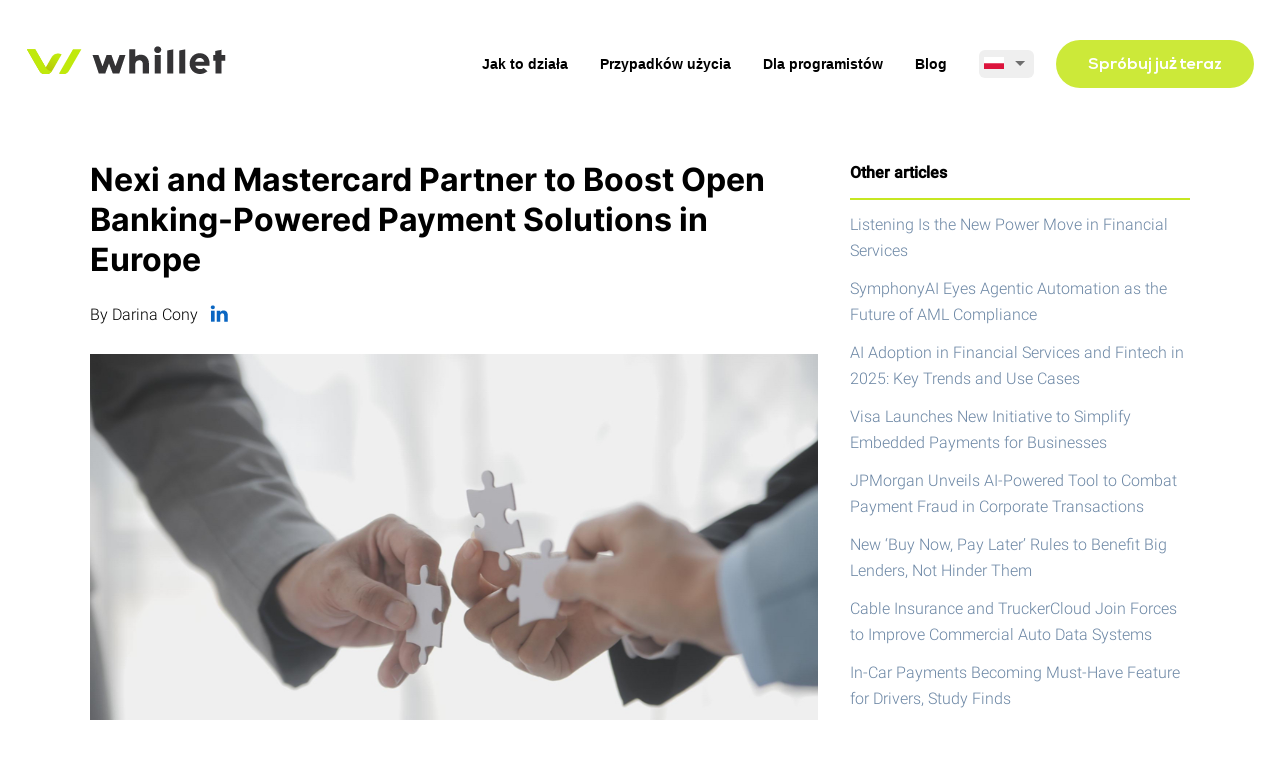

--- FILE ---
content_type: text/html; charset=utf-8
request_url: https://whillet.com/pl/blog/3700
body_size: 12495
content:
<!DOCTYPE html><html lang="en"><head>
    <meta charset="utf-8">
    <base href="/">
    <meta name="viewport" content="width=device-width, initial-scale=1">
    <link rel="icon" type="image/png" href="/assets/favicon.png">

    <!-- Google tag (gtag.js) -->
    <script async="" src="https://www.googletagmanager.com/gtag/js?id=G-YCNJ5NLZ0K" type="bfdc807907b9a99245189fec-text/javascript"></script>
    <script type="bfdc807907b9a99245189fec-text/javascript">
        window.dataLayer = window.dataLayer || [];

        function gtag() {
            dataLayer.push(arguments);
        }

        gtag('js', new Date());
        gtag('config', 'G-YCNJ5NLZ0K');
    </script>
  <link rel="manifest" href="manifest.webmanifest">
  <meta name="theme-color" content="#fff">
    <link rel="preconnect" href="https://fonts.gstatic.com">
    <style type="text/css">@font-face{font-family:'Roboto';font-style:normal;font-weight:300;font-display:swap;src:url(https://fonts.gstatic.com/s/roboto/v30/KFOlCnqEu92Fr1MmSU5fCRc4AMP6lbBP.woff2) format('woff2');unicode-range:U+0460-052F, U+1C80-1C88, U+20B4, U+2DE0-2DFF, U+A640-A69F, U+FE2E-FE2F;}@font-face{font-family:'Roboto';font-style:normal;font-weight:300;font-display:swap;src:url(https://fonts.gstatic.com/s/roboto/v30/KFOlCnqEu92Fr1MmSU5fABc4AMP6lbBP.woff2) format('woff2');unicode-range:U+0301, U+0400-045F, U+0490-0491, U+04B0-04B1, U+2116;}@font-face{font-family:'Roboto';font-style:normal;font-weight:300;font-display:swap;src:url(https://fonts.gstatic.com/s/roboto/v30/KFOlCnqEu92Fr1MmSU5fCBc4AMP6lbBP.woff2) format('woff2');unicode-range:U+1F00-1FFF;}@font-face{font-family:'Roboto';font-style:normal;font-weight:300;font-display:swap;src:url(https://fonts.gstatic.com/s/roboto/v30/KFOlCnqEu92Fr1MmSU5fBxc4AMP6lbBP.woff2) format('woff2');unicode-range:U+0370-03FF;}@font-face{font-family:'Roboto';font-style:normal;font-weight:300;font-display:swap;src:url(https://fonts.gstatic.com/s/roboto/v30/KFOlCnqEu92Fr1MmSU5fCxc4AMP6lbBP.woff2) format('woff2');unicode-range:U+0102-0103, U+0110-0111, U+0128-0129, U+0168-0169, U+01A0-01A1, U+01AF-01B0, U+0300-0301, U+0303-0304, U+0308-0309, U+0323, U+0329, U+1EA0-1EF9, U+20AB;}@font-face{font-family:'Roboto';font-style:normal;font-weight:300;font-display:swap;src:url(https://fonts.gstatic.com/s/roboto/v30/KFOlCnqEu92Fr1MmSU5fChc4AMP6lbBP.woff2) format('woff2');unicode-range:U+0100-02AF, U+0304, U+0308, U+0329, U+1E00-1E9F, U+1EF2-1EFF, U+2020, U+20A0-20AB, U+20AD-20CF, U+2113, U+2C60-2C7F, U+A720-A7FF;}@font-face{font-family:'Roboto';font-style:normal;font-weight:300;font-display:swap;src:url(https://fonts.gstatic.com/s/roboto/v30/KFOlCnqEu92Fr1MmSU5fBBc4AMP6lQ.woff2) format('woff2');unicode-range:U+0000-00FF, U+0131, U+0152-0153, U+02BB-02BC, U+02C6, U+02DA, U+02DC, U+0304, U+0308, U+0329, U+2000-206F, U+2074, U+20AC, U+2122, U+2191, U+2193, U+2212, U+2215, U+FEFF, U+FFFD;}@font-face{font-family:'Roboto';font-style:normal;font-weight:400;font-display:swap;src:url(https://fonts.gstatic.com/s/roboto/v30/KFOmCnqEu92Fr1Mu72xKKTU1Kvnz.woff2) format('woff2');unicode-range:U+0460-052F, U+1C80-1C88, U+20B4, U+2DE0-2DFF, U+A640-A69F, U+FE2E-FE2F;}@font-face{font-family:'Roboto';font-style:normal;font-weight:400;font-display:swap;src:url(https://fonts.gstatic.com/s/roboto/v30/KFOmCnqEu92Fr1Mu5mxKKTU1Kvnz.woff2) format('woff2');unicode-range:U+0301, U+0400-045F, U+0490-0491, U+04B0-04B1, U+2116;}@font-face{font-family:'Roboto';font-style:normal;font-weight:400;font-display:swap;src:url(https://fonts.gstatic.com/s/roboto/v30/KFOmCnqEu92Fr1Mu7mxKKTU1Kvnz.woff2) format('woff2');unicode-range:U+1F00-1FFF;}@font-face{font-family:'Roboto';font-style:normal;font-weight:400;font-display:swap;src:url(https://fonts.gstatic.com/s/roboto/v30/KFOmCnqEu92Fr1Mu4WxKKTU1Kvnz.woff2) format('woff2');unicode-range:U+0370-03FF;}@font-face{font-family:'Roboto';font-style:normal;font-weight:400;font-display:swap;src:url(https://fonts.gstatic.com/s/roboto/v30/KFOmCnqEu92Fr1Mu7WxKKTU1Kvnz.woff2) format('woff2');unicode-range:U+0102-0103, U+0110-0111, U+0128-0129, U+0168-0169, U+01A0-01A1, U+01AF-01B0, U+0300-0301, U+0303-0304, U+0308-0309, U+0323, U+0329, U+1EA0-1EF9, U+20AB;}@font-face{font-family:'Roboto';font-style:normal;font-weight:400;font-display:swap;src:url(https://fonts.gstatic.com/s/roboto/v30/KFOmCnqEu92Fr1Mu7GxKKTU1Kvnz.woff2) format('woff2');unicode-range:U+0100-02AF, U+0304, U+0308, U+0329, U+1E00-1E9F, U+1EF2-1EFF, U+2020, U+20A0-20AB, U+20AD-20CF, U+2113, U+2C60-2C7F, U+A720-A7FF;}@font-face{font-family:'Roboto';font-style:normal;font-weight:400;font-display:swap;src:url(https://fonts.gstatic.com/s/roboto/v30/KFOmCnqEu92Fr1Mu4mxKKTU1Kg.woff2) format('woff2');unicode-range:U+0000-00FF, U+0131, U+0152-0153, U+02BB-02BC, U+02C6, U+02DA, U+02DC, U+0304, U+0308, U+0329, U+2000-206F, U+2074, U+20AC, U+2122, U+2191, U+2193, U+2212, U+2215, U+FEFF, U+FFFD;}@font-face{font-family:'Roboto';font-style:normal;font-weight:500;font-display:swap;src:url(https://fonts.gstatic.com/s/roboto/v30/KFOlCnqEu92Fr1MmEU9fCRc4AMP6lbBP.woff2) format('woff2');unicode-range:U+0460-052F, U+1C80-1C88, U+20B4, U+2DE0-2DFF, U+A640-A69F, U+FE2E-FE2F;}@font-face{font-family:'Roboto';font-style:normal;font-weight:500;font-display:swap;src:url(https://fonts.gstatic.com/s/roboto/v30/KFOlCnqEu92Fr1MmEU9fABc4AMP6lbBP.woff2) format('woff2');unicode-range:U+0301, U+0400-045F, U+0490-0491, U+04B0-04B1, U+2116;}@font-face{font-family:'Roboto';font-style:normal;font-weight:500;font-display:swap;src:url(https://fonts.gstatic.com/s/roboto/v30/KFOlCnqEu92Fr1MmEU9fCBc4AMP6lbBP.woff2) format('woff2');unicode-range:U+1F00-1FFF;}@font-face{font-family:'Roboto';font-style:normal;font-weight:500;font-display:swap;src:url(https://fonts.gstatic.com/s/roboto/v30/KFOlCnqEu92Fr1MmEU9fBxc4AMP6lbBP.woff2) format('woff2');unicode-range:U+0370-03FF;}@font-face{font-family:'Roboto';font-style:normal;font-weight:500;font-display:swap;src:url(https://fonts.gstatic.com/s/roboto/v30/KFOlCnqEu92Fr1MmEU9fCxc4AMP6lbBP.woff2) format('woff2');unicode-range:U+0102-0103, U+0110-0111, U+0128-0129, U+0168-0169, U+01A0-01A1, U+01AF-01B0, U+0300-0301, U+0303-0304, U+0308-0309, U+0323, U+0329, U+1EA0-1EF9, U+20AB;}@font-face{font-family:'Roboto';font-style:normal;font-weight:500;font-display:swap;src:url(https://fonts.gstatic.com/s/roboto/v30/KFOlCnqEu92Fr1MmEU9fChc4AMP6lbBP.woff2) format('woff2');unicode-range:U+0100-02AF, U+0304, U+0308, U+0329, U+1E00-1E9F, U+1EF2-1EFF, U+2020, U+20A0-20AB, U+20AD-20CF, U+2113, U+2C60-2C7F, U+A720-A7FF;}@font-face{font-family:'Roboto';font-style:normal;font-weight:500;font-display:swap;src:url(https://fonts.gstatic.com/s/roboto/v30/KFOlCnqEu92Fr1MmEU9fBBc4AMP6lQ.woff2) format('woff2');unicode-range:U+0000-00FF, U+0131, U+0152-0153, U+02BB-02BC, U+02C6, U+02DA, U+02DC, U+0304, U+0308, U+0329, U+2000-206F, U+2074, U+20AC, U+2122, U+2191, U+2193, U+2212, U+2215, U+FEFF, U+FFFD;}</style>
    <style type="text/css">@font-face{font-family:'Material Icons';font-style:normal;font-weight:400;src:url(https://fonts.gstatic.com/s/materialicons/v140/flUhRq6tzZclQEJ-Vdg-IuiaDsNcIhQ8tQ.woff2) format('woff2');}.material-icons{font-family:'Material Icons';font-weight:normal;font-style:normal;font-size:24px;line-height:1;letter-spacing:normal;text-transform:none;display:inline-block;white-space:nowrap;word-wrap:normal;direction:ltr;-webkit-font-feature-settings:'liga';-webkit-font-smoothing:antialiased;}</style>
<style>*,:after,:before{box-sizing:border-box}body,html{margin:0;padding:0}html{color:var(--root-color);font-family:var(--font-family);font-size:var(--font-size);font-weight:var(--font-weight)}body{line-height:1.625;min-width:100vw;min-height:100vh;overflow-x:hidden}body,html{height:100%}body{margin:0;font-family:Roboto,Helvetica Neue,sans-serif}:root{--gutter:1.5rem;--row-gutter:var(--gutter);--wrapper-gutter:var(--gutter);--font-family:"Inter",sans-serif;--font-size:16px;--font-weight:300;--color-primary-90:#cce939;--color-primary-100:#c6e721;--color-accent-90:#6b86a4;--color-gray-0:#fff;--color-gray-10:#fefefe;--color-gray-20:#f2f2f2;--color-gray-30:#d4d4d6;--color-gray-40:#b8b8b8;--color-gray-50:#a7a7a7;--color-gray-60:grey;--color-gray-80:#3d3d3d;--color-gray-100:#000;--root-color:var(--color-gray-100);--headline-color:var(--color-gray-100);--small-color:var(--color-gray-60);--link-color:var(--color-accent-90);--wrapper-fixed-max-width:1228px;--control-size-sm:2.25rem;--control-size-md:3rem;--control-size-lg:3.75rem;--control-size-xl:4.5rem;--button-font-family:"Nexa",sans-serif;--button-font-weight:700;--button-border-radius:4rem;--headline-h1-font-family:"Nexa",sans-serif;--headline-h1-font-size:5rem;--headline-h1-font-weight:700;--headline-h2-font-family:"Nexa",sans-serif;--headline-h2-font-size:5rem;--headline-h2-font-weight:300;--headline-h3-font-size:2.75rem;--headline-h3-font-weight:700}@font-face{font-family:Nexa;font-weight:300;src:url(Nexa-Light.96168d96be9da3c182f8.ttf) format("truetype");font-display:swap}@font-face{font-family:Nexa;font-weight:700;src:url(Nexa-Bold.2da4a0e2b1da4ae9a507.ttf) format("truetype");font-display:swap}@font-face{font-family:Inter;font-weight:300;src:url(Inter-Light.e7dd1399358ca04ed457.ttf) format("truetype");font-display:swap}@font-face{font-family:Inter;font-weight:400;src:url(Inter-Regular.9cd7588f47651215d52f.ttf) format("truetype");font-display:swap}@font-face{font-family:Inter;font-weight:500;src:url(Inter-Medium.18b8c68e64126db9ce88.ttf) format("truetype");font-display:swap}@font-face{font-family:Inter;font-weight:700;src:url(Inter-Bold.3e3cb905bf27a4c8c370.ttf) format("truetype");font-display:swap}@font-face{font-family:Inter;font-weight:800;src:url(Inter-ExtraBold.55189ddfcadbb76776b5.ttf) format("truetype");font-display:swap}@font-face{font-family:Inter;font-weight:900;src:url(Inter-Black.54c4088fddcfe5fabaca.ttf) format("truetype");font-display:swap}</style><style>.mat-button{font-family:Roboto,Helvetica Neue,sans-serif;font-size:14px;font-weight:500}.mat-form-field{font-size:inherit;font-weight:400;line-height:1.125;font-family:Roboto,Helvetica Neue,sans-serif;letter-spacing:normal}.mat-form-field-wrapper{padding-bottom:1.34375em}.mat-form-field-infix{padding:.5em 0;border-top:.84375em solid #0000}.mat-form-field-label-wrapper{top:-.84375em;padding-top:.84375em}.mat-form-field-underline{bottom:1.34375em}.mat-form-field-subscript-wrapper{font-size:75%;margin-top:.6666666667em;top:calc(100% - 1.7916666667em)}.mat-select{font-family:Roboto,Helvetica Neue,sans-serif}.mat-select-trigger{height:1.125em}.mat-ripple{overflow:hidden;position:relative}.mat-ripple:not(:empty){transform:translateZ(0)}.cdk-visually-hidden{border:0;clip:rect(0 0 0 0);height:1px;margin:-1px;overflow:hidden;padding:0;position:absolute;width:1px;white-space:nowrap;outline:0;-webkit-appearance:none;-moz-appearance:none}.mat-focus-indicator{position:relative}.mat-button{color:inherit;background:#0000}.mat-button-focus-overlay{background:#000}.mat-form-field-ripple{background-color:#000000de}.mat-form-field-appearance-standard .mat-form-field-underline{background-color:#0000006b}.mat-select-value{color:#000000de}.mat-select-arrow{color:#0000008a}*,:after,:before{box-sizing:border-box}body,html{margin:0;padding:0}button,html{color:var(--root-color);font-family:var(--font-family);font-size:var(--font-size);font-weight:var(--font-weight)}body{line-height:1.625;min-width:100vw;min-height:100vh;overflow-x:hidden}h1{line-height:1.25;margin-top:1.25em;margin-bottom:.625em;color:currentColor}h1:first-child{margin-top:0}h1:last-child{margin-bottom:0}h1{font-family:var(--headline-h1-font-family,var(--font-family));font-size:var(--headline-h1-font-size,6rem);font-weight:var(--headline-h1-font-weight,var(--font-weight))}a{cursor:pointer;color:var(--link-color);text-decoration:underline}a:hover{text-decoration:none}.ui-wrapper{width:100%;padding-left:var(--wrapper-gutter);padding-right:var(--wrapper-gutter)}.ui-wrapper-fixed{max-width:calc(var(--wrapper-fixed-max-width) + var(--wrapper-gutter) * 2);margin-left:auto;margin-right:auto}.ui-row{position:relative;display:flex;flex-wrap:wrap}.ui-row+.ui-row{margin-top:var(--row-gutter)}.ui-row-alignment-center{align-items:center}.ui-row-alignment-stretch{align-items:stretch}.ui-row-justify-space-between{justify-content:space-between}[class*=ui-col-],[class^=ui-col-]{display:block}@media (min-width: 0px){.ui-col-xs-none{display:none}.ui-col-xs-min{display:block;flex:0 1 auto;width:auto}.ui-col-xs-24{display:block;flex:0 0 100%;width:100%}}@media (min-width: 768px){.ui-col-md-none{display:none}.ui-col-md-min{display:block;flex:0 1 auto;width:auto}.ui-col-md-max{display:block;flex:1}}@media (min-width: 992px){.ui-col-lg-none{display:none}.ui-col-lg-min{display:block;flex:0 1 auto;width:auto}}body,html{height:100%}body{margin:0;font-family:Roboto,Helvetica Neue,sans-serif}:root{--gutter:1.5rem;--row-gutter:var(--gutter);--wrapper-gutter:var(--gutter);--font-family:"Inter",sans-serif;--font-size:16px;--font-weight:300;--color-primary-90:#cce939;--color-primary-100:#c6e721;--color-accent-90:#6b86a4;--color-gray-0:#fff;--color-gray-10:#fefefe;--color-gray-20:#f2f2f2;--color-gray-30:#d4d4d6;--color-gray-40:#b8b8b8;--color-gray-50:#a7a7a7;--color-gray-60:grey;--color-gray-80:#3d3d3d;--color-gray-100:#000;--root-color:var(--color-gray-100);--headline-color:var(--color-gray-100);--small-color:var(--color-gray-60);--link-color:var(--color-accent-90);--wrapper-fixed-max-width:1228px;--control-size-sm:2.25rem;--control-size-md:3rem;--control-size-lg:3.75rem;--control-size-xl:4.5rem;--button-font-family:"Nexa",sans-serif;--button-font-weight:700;--button-border-radius:4rem;--headline-h1-font-family:"Nexa",sans-serif;--headline-h1-font-size:5rem;--headline-h1-font-weight:700;--headline-h2-font-family:"Nexa",sans-serif;--headline-h2-font-size:5rem;--headline-h2-font-weight:300;--headline-h3-font-size:2.75rem;--headline-h3-font-weight:700}@font-face{font-family:Nexa;font-weight:300;src:url(Nexa-Light.96168d96be9da3c182f8.ttf) format("truetype");font-display:swap}@font-face{font-family:Nexa;font-weight:700;src:url(Nexa-Bold.2da4a0e2b1da4ae9a507.ttf) format("truetype");font-display:swap}@font-face{font-family:Inter;font-weight:300;src:url(Inter-Light.e7dd1399358ca04ed457.ttf) format("truetype");font-display:swap}@font-face{font-family:Inter;font-weight:400;src:url(Inter-Regular.9cd7588f47651215d52f.ttf) format("truetype");font-display:swap}@font-face{font-family:Inter;font-weight:500;src:url(Inter-Medium.18b8c68e64126db9ce88.ttf) format("truetype");font-display:swap}@font-face{font-family:Inter;font-weight:700;src:url(Inter-Bold.3e3cb905bf27a4c8c370.ttf) format("truetype");font-display:swap}@font-face{font-family:Inter;font-weight:800;src:url(Inter-ExtraBold.55189ddfcadbb76776b5.ttf) format("truetype");font-display:swap}@font-face{font-family:Inter;font-weight:900;src:url(Inter-Black.54c4088fddcfe5fabaca.ttf) format("truetype");font-display:swap}.container{max-width:1148px;margin-left:auto;margin-right:auto}@media (max-width: 992px){h1{text-align:center}}@media (max-width: 576px){h1{font-size:2rem}}.post{display:flex;align-items:flex-start}@media (max-width: 992px){.post{flex-direction:column}}.post:not(:first-child){margin-top:6rem}.post__body{flex:1}.post__header--title{font-family:var(--headline-h4-font-family,var(--font-family));font-weight:700;font-size:32px}@media (max-width: 992px){.post__header--title{text-align:center}}.post__content{margin-top:1.5rem;margin-bottom:.75rem}.post__content figure{margin-left:0;margin-right:0;max-width:100%}.post__content figure img{display:block;width:auto;max-width:100%;height:auto}.post__footer{display:flex;align-items:center;justify-content:space-between}.post__footer--created{color:var(--color-gray-50)}</style><script src="/cdn-cgi/scripts/7d0fa10a/cloudflare-static/rocket-loader.min.js" data-cf-settings="bfdc807907b9a99245189fec-|49"></script><link rel="stylesheet" href="styles.feecb84350315572baf4.css" media="print" onload="this.media='all'"><noscript><link rel="stylesheet" href="styles.feecb84350315572baf4.css"></noscript><style ng-transition="serverApp">[_nghost-sc106]{display:flex;flex-direction:column;align-items:stretch;min-height:100vh}.head[_ngcontent-sc106]{padding:2.5rem 0}.head[_ngcontent-sc106]   .nav-menu__link[_ngcontent-sc106]{color:currentColor;font-family:"NexaDemo",sans-serif;font-size:.875rem;font-weight:700;text-decoration:none}.head[_ngcontent-sc106]   .nav-menu__link[_ngcontent-sc106]:hover{text-decoration:underline}.head[_ngcontent-sc106]   .nav-menu__link[_ngcontent-sc106]:not(:last-child){margin-right:2rem}.lang-container[_ngcontent-sc106]{padding-left:calc(1rem);padding-right:calc(1rem);padding-bottom:calc(1.5rem)}.content[_ngcontent-sc106]{flex:1;margin-top:2rem;margin-bottom:2rem}.foo[_ngcontent-sc106]{padding:3.5rem 0;background:var(--color-primary-90);color:var(--color-gray-0)}.foo-menu[_ngcontent-sc106]{display:flex;flex-direction:column;align-items:flex-start}@media (min-width: 768px){.foo-menu[_ngcontent-sc106]{margin-left:12rem}}.foo-menu__link[_ngcontent-sc106]{opacity:.875;color:currentColor;font-family:"NexaDemo",sans-serif;font-size:1.125rem;font-weight:700;text-decoration:none}.foo-menu__link[_ngcontent-sc106]:hover{opacity:1;text-decoration:underline}.foo-menu__link[_ngcontent-sc106]:not(:last-child){margin-bottom:1rem}.logo[_ngcontent-sc106]{cursor:pointer;display:inline-block;text-decoration:none;height:1.75rem}.logo[_ngcontent-sc106]   img[_ngcontent-sc106]{display:block;height:100%}.copyright[_ngcontent-sc106]{opacity:.875;font-size:.875rem}</style><style ng-transition="serverApp">.dropdown-burger__button[_ngcontent-sc96]{display:flex;align-items:center;justify-content:center;width:2rem;height:2rem;margin:0;padding:0;background:none;border:none}.dropdown-burger__button[_ngcontent-sc96]   img[_ngcontent-sc96]{display:block;width:100%;margin:0}.dropdown-burger__menu[_ngcontent-sc96]{z-index:10;display:flex;flex-direction:column;align-items:stretch;padding:.5rem 0}.dropdown-burger__menu--link[_ngcontent-sc96]{padding:.5rem 1.5rem;color:currentColor;font-family:"NexaDemo",sans-serif;font-weight:700;text-decoration:none;white-space:nowrap}.dropdown-burger__menu--link[_ngcontent-sc96]:hover{text-decoration:underline}.dropdown-burger__language[_ngcontent-sc96]{padding:0 1.5rem}</style><style ng-transition="serverApp">.translate{width:45px}.translate .mat-form-field-underline{display:none}.translate .mat-form-field-infix{padding:0;border:none}.translate .mat-form-field-wrapper{padding:0}.translate .mat-form-field-flex{padding:0!important}.translate__select{box-sizing:content-box;background:#efefef;border-radius:6px;padding:5px}.translate__icon{position:relative;width:20px}
</style><style ng-transition="serverApp">.modal[_ngcontent-sc105]{display:flex;align-items:center;justify-content:center;position:fixed;top:0;bottom:0;left:0;right:0;z-index:100;overflow-y:auto}.modal-fade[_ngcontent-sc105]{z-index:-1;position:fixed;top:0;bottom:0;left:0;right:0;background:rgba(0,20,10,.75)}.modal-window[_ngcontent-sc105]{width:480px;border-radius:1rem;background:var(--color-gray-0)}.modal-window__header[_ngcontent-sc105]{display:flex;align-items:center;justify-content:space-between;flex-wrap:nowrap;padding:1rem 2rem;border-bottom:1px solid var(--color-gray-20)}.modal-window__label[_ngcontent-sc105]{font-family:"NexaDemo",sans-serif;font-size:1.125rem;font-weight:700}.modal-window__close[_ngcontent-sc105]{cursor:pointer;position:relative;width:2rem;height:2rem}.modal-window__close[_ngcontent-sc105]:hover{opacity:.75}.modal-window__close[_ngcontent-sc105]:before, .modal-window__close[_ngcontent-sc105]:after{content:"";position:absolute;top:50%;left:50%;width:100%;height:1px;background:currentColor;transform-origin:center}.modal-window__close[_ngcontent-sc105]:before{transform:translate(-50%,-50%) rotate(45deg)}.modal-window__close[_ngcontent-sc105]:after{transform:translate(-50%,-50%) rotate(-45deg)}.modal-window__body[_ngcontent-sc105]{padding:2rem}</style><style ng-transition="serverApp">.mat-button .mat-button-focus-overlay,.mat-icon-button .mat-button-focus-overlay{opacity:0}.mat-button:hover:not(.mat-button-disabled) .mat-button-focus-overlay,.mat-stroked-button:hover:not(.mat-button-disabled) .mat-button-focus-overlay{opacity:.04}@media(hover: none){.mat-button:hover:not(.mat-button-disabled) .mat-button-focus-overlay,.mat-stroked-button:hover:not(.mat-button-disabled) .mat-button-focus-overlay{opacity:0}}.mat-button,.mat-icon-button,.mat-stroked-button,.mat-flat-button{box-sizing:border-box;position:relative;-webkit-user-select:none;-moz-user-select:none;-ms-user-select:none;user-select:none;cursor:pointer;outline:none;border:none;-webkit-tap-highlight-color:transparent;display:inline-block;white-space:nowrap;text-decoration:none;vertical-align:baseline;text-align:center;margin:0;min-width:64px;line-height:36px;padding:0 16px;border-radius:4px;overflow:visible}.mat-button::-moz-focus-inner,.mat-icon-button::-moz-focus-inner,.mat-stroked-button::-moz-focus-inner,.mat-flat-button::-moz-focus-inner{border:0}.mat-button.mat-button-disabled,.mat-icon-button.mat-button-disabled,.mat-stroked-button.mat-button-disabled,.mat-flat-button.mat-button-disabled{cursor:default}.mat-button.cdk-keyboard-focused .mat-button-focus-overlay,.mat-button.cdk-program-focused .mat-button-focus-overlay,.mat-icon-button.cdk-keyboard-focused .mat-button-focus-overlay,.mat-icon-button.cdk-program-focused .mat-button-focus-overlay,.mat-stroked-button.cdk-keyboard-focused .mat-button-focus-overlay,.mat-stroked-button.cdk-program-focused .mat-button-focus-overlay,.mat-flat-button.cdk-keyboard-focused .mat-button-focus-overlay,.mat-flat-button.cdk-program-focused .mat-button-focus-overlay{opacity:.12}.mat-button::-moz-focus-inner,.mat-icon-button::-moz-focus-inner,.mat-stroked-button::-moz-focus-inner,.mat-flat-button::-moz-focus-inner{border:0}.mat-raised-button{box-sizing:border-box;position:relative;-webkit-user-select:none;-moz-user-select:none;-ms-user-select:none;user-select:none;cursor:pointer;outline:none;border:none;-webkit-tap-highlight-color:transparent;display:inline-block;white-space:nowrap;text-decoration:none;vertical-align:baseline;text-align:center;margin:0;min-width:64px;line-height:36px;padding:0 16px;border-radius:4px;overflow:visible;transform:translate3d(0, 0, 0);transition:background 400ms cubic-bezier(0.25, 0.8, 0.25, 1),box-shadow 280ms cubic-bezier(0.4, 0, 0.2, 1)}.mat-raised-button::-moz-focus-inner{border:0}.mat-raised-button.mat-button-disabled{cursor:default}.mat-raised-button.cdk-keyboard-focused .mat-button-focus-overlay,.mat-raised-button.cdk-program-focused .mat-button-focus-overlay{opacity:.12}.mat-raised-button::-moz-focus-inner{border:0}._mat-animation-noopable.mat-raised-button{transition:none;animation:none}.mat-stroked-button{border:1px solid currentColor;padding:0 15px;line-height:34px}.mat-stroked-button .mat-button-ripple.mat-ripple,.mat-stroked-button .mat-button-focus-overlay{top:-1px;left:-1px;right:-1px;bottom:-1px}.mat-fab{box-sizing:border-box;position:relative;-webkit-user-select:none;-moz-user-select:none;-ms-user-select:none;user-select:none;cursor:pointer;outline:none;border:none;-webkit-tap-highlight-color:transparent;display:inline-block;white-space:nowrap;text-decoration:none;vertical-align:baseline;text-align:center;margin:0;min-width:64px;line-height:36px;padding:0 16px;border-radius:4px;overflow:visible;transform:translate3d(0, 0, 0);transition:background 400ms cubic-bezier(0.25, 0.8, 0.25, 1),box-shadow 280ms cubic-bezier(0.4, 0, 0.2, 1);min-width:0;border-radius:50%;width:56px;height:56px;padding:0;flex-shrink:0}.mat-fab::-moz-focus-inner{border:0}.mat-fab.mat-button-disabled{cursor:default}.mat-fab.cdk-keyboard-focused .mat-button-focus-overlay,.mat-fab.cdk-program-focused .mat-button-focus-overlay{opacity:.12}.mat-fab::-moz-focus-inner{border:0}._mat-animation-noopable.mat-fab{transition:none;animation:none}.mat-fab .mat-button-wrapper{padding:16px 0;display:inline-block;line-height:24px}.mat-mini-fab{box-sizing:border-box;position:relative;-webkit-user-select:none;-moz-user-select:none;-ms-user-select:none;user-select:none;cursor:pointer;outline:none;border:none;-webkit-tap-highlight-color:transparent;display:inline-block;white-space:nowrap;text-decoration:none;vertical-align:baseline;text-align:center;margin:0;min-width:64px;line-height:36px;padding:0 16px;border-radius:4px;overflow:visible;transform:translate3d(0, 0, 0);transition:background 400ms cubic-bezier(0.25, 0.8, 0.25, 1),box-shadow 280ms cubic-bezier(0.4, 0, 0.2, 1);min-width:0;border-radius:50%;width:40px;height:40px;padding:0;flex-shrink:0}.mat-mini-fab::-moz-focus-inner{border:0}.mat-mini-fab.mat-button-disabled{cursor:default}.mat-mini-fab.cdk-keyboard-focused .mat-button-focus-overlay,.mat-mini-fab.cdk-program-focused .mat-button-focus-overlay{opacity:.12}.mat-mini-fab::-moz-focus-inner{border:0}._mat-animation-noopable.mat-mini-fab{transition:none;animation:none}.mat-mini-fab .mat-button-wrapper{padding:8px 0;display:inline-block;line-height:24px}.mat-icon-button{padding:0;min-width:0;width:40px;height:40px;flex-shrink:0;line-height:40px;border-radius:50%}.mat-icon-button i,.mat-icon-button .mat-icon{line-height:24px}.mat-button-ripple.mat-ripple,.mat-button-focus-overlay{top:0;left:0;right:0;bottom:0;position:absolute;pointer-events:none;border-radius:inherit}.mat-button-ripple.mat-ripple:not(:empty){transform:translateZ(0)}.mat-button-focus-overlay{opacity:0;transition:opacity 200ms cubic-bezier(0.35, 0, 0.25, 1),background-color 200ms cubic-bezier(0.35, 0, 0.25, 1)}._mat-animation-noopable .mat-button-focus-overlay{transition:none}.mat-button-ripple-round{border-radius:50%;z-index:1}.mat-button .mat-button-wrapper>*,.mat-flat-button .mat-button-wrapper>*,.mat-stroked-button .mat-button-wrapper>*,.mat-raised-button .mat-button-wrapper>*,.mat-icon-button .mat-button-wrapper>*,.mat-fab .mat-button-wrapper>*,.mat-mini-fab .mat-button-wrapper>*{vertical-align:middle}.mat-form-field:not(.mat-form-field-appearance-legacy) .mat-form-field-prefix .mat-icon-button,.mat-form-field:not(.mat-form-field-appearance-legacy) .mat-form-field-suffix .mat-icon-button{display:inline-flex;justify-content:center;align-items:center;font-size:inherit;width:2.5em;height:2.5em}.cdk-high-contrast-active .mat-button,.cdk-high-contrast-active .mat-flat-button,.cdk-high-contrast-active .mat-raised-button,.cdk-high-contrast-active .mat-icon-button,.cdk-high-contrast-active .mat-fab,.cdk-high-contrast-active .mat-mini-fab{outline:solid 1px}.cdk-high-contrast-active .mat-button-base.cdk-keyboard-focused,.cdk-high-contrast-active .mat-button-base.cdk-program-focused{outline:solid 3px}
</style><style ng-transition="serverApp">mat-menu{display:none}.mat-menu-panel{min-width:112px;max-width:280px;overflow:auto;-webkit-overflow-scrolling:touch;max-height:calc(100vh - 48px);border-radius:4px;outline:0;min-height:64px}.mat-menu-panel.ng-animating{pointer-events:none}.cdk-high-contrast-active .mat-menu-panel{outline:solid 1px}.mat-menu-content:not(:empty){padding-top:8px;padding-bottom:8px}.mat-menu-item{-webkit-user-select:none;-moz-user-select:none;-ms-user-select:none;user-select:none;cursor:pointer;outline:none;border:none;-webkit-tap-highlight-color:transparent;white-space:nowrap;overflow:hidden;text-overflow:ellipsis;display:block;line-height:48px;height:48px;padding:0 16px;text-align:left;text-decoration:none;max-width:100%;position:relative}.mat-menu-item::-moz-focus-inner{border:0}.mat-menu-item[disabled]{cursor:default}[dir=rtl] .mat-menu-item{text-align:right}.mat-menu-item .mat-icon{margin-right:16px;vertical-align:middle}.mat-menu-item .mat-icon svg{vertical-align:top}[dir=rtl] .mat-menu-item .mat-icon{margin-left:16px;margin-right:0}.mat-menu-item[disabled]{pointer-events:none}.cdk-high-contrast-active .mat-menu-item{margin-top:1px}.cdk-high-contrast-active .mat-menu-item.cdk-program-focused,.cdk-high-contrast-active .mat-menu-item.cdk-keyboard-focused,.cdk-high-contrast-active .mat-menu-item-highlighted{outline:dotted 1px}.mat-menu-item-submenu-trigger{padding-right:32px}[dir=rtl] .mat-menu-item-submenu-trigger{padding-right:16px;padding-left:32px}.mat-menu-submenu-icon{position:absolute;top:50%;right:16px;transform:translateY(-50%);width:5px;height:10px;fill:currentColor}[dir=rtl] .mat-menu-submenu-icon{right:auto;left:16px;transform:translateY(-50%) scaleX(-1)}.cdk-high-contrast-active .mat-menu-submenu-icon{fill:CanvasText}button.mat-menu-item{width:100%}.mat-menu-item .mat-menu-ripple{top:0;left:0;right:0;bottom:0;position:absolute;pointer-events:none}
</style><style ng-transition="serverApp">.mat-form-field{display:inline-block;position:relative;text-align:left}[dir=rtl] .mat-form-field{text-align:right}.mat-form-field-wrapper{position:relative}.mat-form-field-flex{display:inline-flex;align-items:baseline;box-sizing:border-box;width:100%}.mat-form-field-prefix,.mat-form-field-suffix{white-space:nowrap;flex:none;position:relative}.mat-form-field-infix{display:block;position:relative;flex:auto;min-width:0;width:180px}.cdk-high-contrast-active .mat-form-field-infix{border-image:linear-gradient(transparent, transparent)}.mat-form-field-label-wrapper{position:absolute;left:0;box-sizing:content-box;width:100%;height:100%;overflow:hidden;pointer-events:none}[dir=rtl] .mat-form-field-label-wrapper{left:auto;right:0}.mat-form-field-label{position:absolute;left:0;font:inherit;pointer-events:none;width:100%;white-space:nowrap;text-overflow:ellipsis;overflow:hidden;transform-origin:0 0;transition:transform 400ms cubic-bezier(0.25, 0.8, 0.25, 1),color 400ms cubic-bezier(0.25, 0.8, 0.25, 1),width 400ms cubic-bezier(0.25, 0.8, 0.25, 1);display:none}[dir=rtl] .mat-form-field-label{transform-origin:100% 0;left:auto;right:0}.mat-form-field-empty.mat-form-field-label,.mat-form-field-can-float.mat-form-field-should-float .mat-form-field-label{display:block}.mat-form-field-autofill-control:-webkit-autofill+.mat-form-field-label-wrapper .mat-form-field-label{display:none}.mat-form-field-can-float .mat-form-field-autofill-control:-webkit-autofill+.mat-form-field-label-wrapper .mat-form-field-label{display:block;transition:none}.mat-input-server:focus+.mat-form-field-label-wrapper .mat-form-field-label,.mat-input-server[placeholder]:not(:placeholder-shown)+.mat-form-field-label-wrapper .mat-form-field-label{display:none}.mat-form-field-can-float .mat-input-server:focus+.mat-form-field-label-wrapper .mat-form-field-label,.mat-form-field-can-float .mat-input-server[placeholder]:not(:placeholder-shown)+.mat-form-field-label-wrapper .mat-form-field-label{display:block}.mat-form-field-label:not(.mat-form-field-empty){transition:none}.mat-form-field-underline{position:absolute;width:100%;pointer-events:none;transform:scale3d(1, 1.0001, 1)}.mat-form-field-ripple{position:absolute;left:0;width:100%;transform-origin:50%;transform:scaleX(0.5);opacity:0;transition:background-color 300ms cubic-bezier(0.55, 0, 0.55, 0.2)}.mat-form-field.mat-focused .mat-form-field-ripple,.mat-form-field.mat-form-field-invalid .mat-form-field-ripple{opacity:1;transform:none;transition:transform 300ms cubic-bezier(0.25, 0.8, 0.25, 1),opacity 100ms cubic-bezier(0.25, 0.8, 0.25, 1),background-color 300ms cubic-bezier(0.25, 0.8, 0.25, 1)}.mat-form-field-subscript-wrapper{position:absolute;box-sizing:border-box;width:100%;overflow:hidden}.mat-form-field-subscript-wrapper .mat-icon,.mat-form-field-label-wrapper .mat-icon{width:1em;height:1em;font-size:inherit;vertical-align:baseline}.mat-form-field-hint-wrapper{display:flex}.mat-form-field-hint-spacer{flex:1 0 1em}.mat-error{display:block}.mat-form-field-control-wrapper{position:relative}.mat-form-field-hint-end{order:1}.mat-form-field._mat-animation-noopable .mat-form-field-label,.mat-form-field._mat-animation-noopable .mat-form-field-ripple{transition:none}
</style><style ng-transition="serverApp">.mat-form-field-appearance-fill .mat-form-field-flex{border-radius:4px 4px 0 0;padding:.75em .75em 0 .75em}.cdk-high-contrast-active .mat-form-field-appearance-fill .mat-form-field-flex{outline:solid 1px}.cdk-high-contrast-active .mat-form-field-appearance-fill.mat-focused .mat-form-field-flex{outline:dashed 3px}.mat-form-field-appearance-fill .mat-form-field-underline::before{content:"";display:block;position:absolute;bottom:0;height:1px;width:100%}.mat-form-field-appearance-fill .mat-form-field-ripple{bottom:0;height:2px}.cdk-high-contrast-active .mat-form-field-appearance-fill .mat-form-field-ripple{height:0}.mat-form-field-appearance-fill:not(.mat-form-field-disabled) .mat-form-field-flex:hover~.mat-form-field-underline .mat-form-field-ripple{opacity:1;transform:none;transition:opacity 600ms cubic-bezier(0.25, 0.8, 0.25, 1)}.mat-form-field-appearance-fill._mat-animation-noopable:not(.mat-form-field-disabled) .mat-form-field-flex:hover~.mat-form-field-underline .mat-form-field-ripple{transition:none}.mat-form-field-appearance-fill .mat-form-field-subscript-wrapper{padding:0 1em}
</style><style ng-transition="serverApp">.mat-input-element{font:inherit;background:transparent;color:currentColor;border:none;outline:none;padding:0;margin:0;width:100%;max-width:100%;vertical-align:bottom;text-align:inherit;box-sizing:content-box}.mat-input-element:-moz-ui-invalid{box-shadow:none}.mat-input-element::-ms-clear,.mat-input-element::-ms-reveal{display:none}.mat-input-element,.mat-input-element::-webkit-search-cancel-button,.mat-input-element::-webkit-search-decoration,.mat-input-element::-webkit-search-results-button,.mat-input-element::-webkit-search-results-decoration{-webkit-appearance:none}.mat-input-element::-webkit-contacts-auto-fill-button,.mat-input-element::-webkit-caps-lock-indicator,.mat-input-element:not([type=password])::-webkit-credentials-auto-fill-button{visibility:hidden}.mat-input-element[type=date],.mat-input-element[type=datetime],.mat-input-element[type=datetime-local],.mat-input-element[type=month],.mat-input-element[type=week],.mat-input-element[type=time]{line-height:1}.mat-input-element[type=date]::after,.mat-input-element[type=datetime]::after,.mat-input-element[type=datetime-local]::after,.mat-input-element[type=month]::after,.mat-input-element[type=week]::after,.mat-input-element[type=time]::after{content:" ";white-space:pre;width:1px}.mat-input-element::-webkit-inner-spin-button,.mat-input-element::-webkit-calendar-picker-indicator,.mat-input-element::-webkit-clear-button{font-size:.75em}.mat-input-element::placeholder{-webkit-user-select:none;-moz-user-select:none;-ms-user-select:none;user-select:none;transition:color 400ms 133.3333333333ms cubic-bezier(0.25, 0.8, 0.25, 1)}.mat-input-element::placeholder:-ms-input-placeholder{-ms-user-select:text}.mat-input-element::-moz-placeholder{-webkit-user-select:none;-moz-user-select:none;-ms-user-select:none;user-select:none;transition:color 400ms 133.3333333333ms cubic-bezier(0.25, 0.8, 0.25, 1)}.mat-input-element::-moz-placeholder:-ms-input-placeholder{-ms-user-select:text}.mat-input-element::-webkit-input-placeholder{-webkit-user-select:none;-moz-user-select:none;-ms-user-select:none;user-select:none;transition:color 400ms 133.3333333333ms cubic-bezier(0.25, 0.8, 0.25, 1)}.mat-input-element::-webkit-input-placeholder:-ms-input-placeholder{-ms-user-select:text}.mat-input-element:-ms-input-placeholder{-webkit-user-select:none;-moz-user-select:none;-ms-user-select:none;user-select:none;transition:color 400ms 133.3333333333ms cubic-bezier(0.25, 0.8, 0.25, 1)}.mat-input-element:-ms-input-placeholder:-ms-input-placeholder{-ms-user-select:text}.mat-form-field-hide-placeholder .mat-input-element::placeholder{color:transparent !important;-webkit-text-fill-color:transparent;transition:none}.cdk-high-contrast-active .mat-form-field-hide-placeholder .mat-input-element::placeholder{opacity:0}.mat-form-field-hide-placeholder .mat-input-element::-moz-placeholder{color:transparent !important;-webkit-text-fill-color:transparent;transition:none}.cdk-high-contrast-active .mat-form-field-hide-placeholder .mat-input-element::-moz-placeholder{opacity:0}.mat-form-field-hide-placeholder .mat-input-element::-webkit-input-placeholder{color:transparent !important;-webkit-text-fill-color:transparent;transition:none}.cdk-high-contrast-active .mat-form-field-hide-placeholder .mat-input-element::-webkit-input-placeholder{opacity:0}.mat-form-field-hide-placeholder .mat-input-element:-ms-input-placeholder{color:transparent !important;-webkit-text-fill-color:transparent;transition:none}.cdk-high-contrast-active .mat-form-field-hide-placeholder .mat-input-element:-ms-input-placeholder{opacity:0}textarea.mat-input-element{resize:vertical;overflow:auto}textarea.mat-input-element.cdk-textarea-autosize{resize:none}textarea.mat-input-element{padding:2px 0;margin:-2px 0}select.mat-input-element{-moz-appearance:none;-webkit-appearance:none;position:relative;background-color:transparent;display:inline-flex;box-sizing:border-box;padding-top:1em;top:-1em;margin-bottom:-1em}select.mat-input-element::-ms-expand{display:none}select.mat-input-element::-moz-focus-inner{border:0}select.mat-input-element:not(:disabled){cursor:pointer}select.mat-input-element::-ms-value{color:inherit;background:none}.mat-focused .cdk-high-contrast-active select.mat-input-element::-ms-value{color:inherit}.mat-form-field-type-mat-native-select .mat-form-field-infix::after{content:"";width:0;height:0;border-left:5px solid transparent;border-right:5px solid transparent;border-top:5px solid;position:absolute;top:50%;right:0;margin-top:-2.5px;pointer-events:none}[dir=rtl] .mat-form-field-type-mat-native-select .mat-form-field-infix::after{right:auto;left:0}.mat-form-field-type-mat-native-select .mat-input-element{padding-right:15px}[dir=rtl] .mat-form-field-type-mat-native-select .mat-input-element{padding-right:0;padding-left:15px}.mat-form-field-type-mat-native-select .mat-form-field-label-wrapper{max-width:calc(100% - 10px)}.mat-form-field-type-mat-native-select.mat-form-field-appearance-outline .mat-form-field-infix::after{margin-top:-5px}.mat-form-field-type-mat-native-select.mat-form-field-appearance-fill .mat-form-field-infix::after{margin-top:-10px}
</style><style ng-transition="serverApp">.mat-form-field-appearance-legacy .mat-form-field-label{transform:perspective(100px);-ms-transform:none}.mat-form-field-appearance-legacy .mat-form-field-prefix .mat-icon,.mat-form-field-appearance-legacy .mat-form-field-suffix .mat-icon{width:1em}.mat-form-field-appearance-legacy .mat-form-field-prefix .mat-icon-button,.mat-form-field-appearance-legacy .mat-form-field-suffix .mat-icon-button{font:inherit;vertical-align:baseline}.mat-form-field-appearance-legacy .mat-form-field-prefix .mat-icon-button .mat-icon,.mat-form-field-appearance-legacy .mat-form-field-suffix .mat-icon-button .mat-icon{font-size:inherit}.mat-form-field-appearance-legacy .mat-form-field-underline{height:1px}.cdk-high-contrast-active .mat-form-field-appearance-legacy .mat-form-field-underline{height:0;border-top:solid 1px}.mat-form-field-appearance-legacy .mat-form-field-ripple{top:0;height:2px;overflow:hidden}.cdk-high-contrast-active .mat-form-field-appearance-legacy .mat-form-field-ripple{height:0;border-top:solid 2px}.mat-form-field-appearance-legacy.mat-form-field-disabled .mat-form-field-underline{background-position:0;background-color:transparent}.cdk-high-contrast-active .mat-form-field-appearance-legacy.mat-form-field-disabled .mat-form-field-underline{border-top-style:dotted;border-top-width:2px}.mat-form-field-appearance-legacy.mat-form-field-invalid:not(.mat-focused) .mat-form-field-ripple{height:1px}
</style><style ng-transition="serverApp">.mat-form-field-appearance-outline .mat-form-field-wrapper{margin:.25em 0}.mat-form-field-appearance-outline .mat-form-field-flex{padding:0 .75em 0 .75em;margin-top:-0.25em;position:relative}.mat-form-field-appearance-outline .mat-form-field-prefix,.mat-form-field-appearance-outline .mat-form-field-suffix{top:.25em}.mat-form-field-appearance-outline .mat-form-field-outline{display:flex;position:absolute;top:.25em;left:0;right:0;bottom:0;pointer-events:none}.mat-form-field-appearance-outline .mat-form-field-outline-start,.mat-form-field-appearance-outline .mat-form-field-outline-end{border:1px solid currentColor;min-width:5px}.mat-form-field-appearance-outline .mat-form-field-outline-start{border-radius:5px 0 0 5px;border-right-style:none}[dir=rtl] .mat-form-field-appearance-outline .mat-form-field-outline-start{border-right-style:solid;border-left-style:none;border-radius:0 5px 5px 0}.mat-form-field-appearance-outline .mat-form-field-outline-end{border-radius:0 5px 5px 0;border-left-style:none;flex-grow:1}[dir=rtl] .mat-form-field-appearance-outline .mat-form-field-outline-end{border-left-style:solid;border-right-style:none;border-radius:5px 0 0 5px}.mat-form-field-appearance-outline .mat-form-field-outline-gap{border-radius:.000001px;border:1px solid currentColor;border-left-style:none;border-right-style:none}.mat-form-field-appearance-outline.mat-form-field-can-float.mat-form-field-should-float .mat-form-field-outline-gap{border-top-color:transparent}.mat-form-field-appearance-outline .mat-form-field-outline-thick{opacity:0}.mat-form-field-appearance-outline .mat-form-field-outline-thick .mat-form-field-outline-start,.mat-form-field-appearance-outline .mat-form-field-outline-thick .mat-form-field-outline-end,.mat-form-field-appearance-outline .mat-form-field-outline-thick .mat-form-field-outline-gap{border-width:2px}.mat-form-field-appearance-outline.mat-focused .mat-form-field-outline,.mat-form-field-appearance-outline.mat-form-field-invalid .mat-form-field-outline{opacity:0;transition:opacity 100ms cubic-bezier(0.25, 0.8, 0.25, 1)}.mat-form-field-appearance-outline.mat-focused .mat-form-field-outline-thick,.mat-form-field-appearance-outline.mat-form-field-invalid .mat-form-field-outline-thick{opacity:1}.cdk-high-contrast-active .mat-form-field-appearance-outline.mat-focused .mat-form-field-outline-thick{border:3px dashed}.mat-form-field-appearance-outline:not(.mat-form-field-disabled) .mat-form-field-flex:hover .mat-form-field-outline{opacity:0;transition:opacity 600ms cubic-bezier(0.25, 0.8, 0.25, 1)}.mat-form-field-appearance-outline:not(.mat-form-field-disabled) .mat-form-field-flex:hover .mat-form-field-outline-thick{opacity:1}.mat-form-field-appearance-outline .mat-form-field-subscript-wrapper{padding:0 1em}.mat-form-field-appearance-outline._mat-animation-noopable:not(.mat-form-field-disabled) .mat-form-field-flex:hover~.mat-form-field-outline,.mat-form-field-appearance-outline._mat-animation-noopable .mat-form-field-outline,.mat-form-field-appearance-outline._mat-animation-noopable .mat-form-field-outline-start,.mat-form-field-appearance-outline._mat-animation-noopable .mat-form-field-outline-end,.mat-form-field-appearance-outline._mat-animation-noopable .mat-form-field-outline-gap{transition:none}
</style><style ng-transition="serverApp">.mat-form-field-appearance-standard .mat-form-field-flex{padding-top:.75em}.mat-form-field-appearance-standard .mat-form-field-underline{height:1px}.cdk-high-contrast-active .mat-form-field-appearance-standard .mat-form-field-underline{height:0;border-top:solid 1px}.mat-form-field-appearance-standard .mat-form-field-ripple{bottom:0;height:2px}.cdk-high-contrast-active .mat-form-field-appearance-standard .mat-form-field-ripple{height:0;border-top:solid 2px}.mat-form-field-appearance-standard.mat-form-field-disabled .mat-form-field-underline{background-position:0;background-color:transparent}.cdk-high-contrast-active .mat-form-field-appearance-standard.mat-form-field-disabled .mat-form-field-underline{border-top-style:dotted;border-top-width:2px}.mat-form-field-appearance-standard:not(.mat-form-field-disabled) .mat-form-field-flex:hover~.mat-form-field-underline .mat-form-field-ripple{opacity:1;transform:none;transition:opacity 600ms cubic-bezier(0.25, 0.8, 0.25, 1)}.mat-form-field-appearance-standard._mat-animation-noopable:not(.mat-form-field-disabled) .mat-form-field-flex:hover~.mat-form-field-underline .mat-form-field-ripple{transition:none}
</style><style ng-transition="serverApp">.mat-select{display:inline-block;width:100%;outline:none}.mat-select-trigger{display:inline-table;cursor:pointer;position:relative;box-sizing:border-box}.mat-select-disabled .mat-select-trigger{-webkit-user-select:none;-moz-user-select:none;-ms-user-select:none;user-select:none;cursor:default}.mat-select-value{display:table-cell;max-width:0;width:100%;overflow:hidden;text-overflow:ellipsis;white-space:nowrap}.mat-select-value-text{white-space:nowrap;overflow:hidden;text-overflow:ellipsis}.mat-select-arrow-wrapper{display:table-cell;vertical-align:middle}.mat-form-field-appearance-fill .mat-select-arrow-wrapper{transform:translateY(-50%)}.mat-form-field-appearance-outline .mat-select-arrow-wrapper{transform:translateY(-25%)}.mat-form-field-appearance-standard.mat-form-field-has-label .mat-select:not(.mat-select-empty) .mat-select-arrow-wrapper{transform:translateY(-50%)}.mat-form-field-appearance-standard .mat-select.mat-select-empty .mat-select-arrow-wrapper{transition:transform 400ms cubic-bezier(0.25, 0.8, 0.25, 1)}._mat-animation-noopable.mat-form-field-appearance-standard .mat-select.mat-select-empty .mat-select-arrow-wrapper{transition:none}.mat-select-arrow{width:0;height:0;border-left:5px solid transparent;border-right:5px solid transparent;border-top:5px solid;margin:0 4px}.mat-select-panel-wrap{flex-basis:100%}.mat-select-panel{min-width:112px;max-width:280px;overflow:auto;-webkit-overflow-scrolling:touch;padding-top:0;padding-bottom:0;max-height:256px;min-width:100%;border-radius:4px;outline:0}.cdk-high-contrast-active .mat-select-panel{outline:solid 1px}.mat-select-panel .mat-optgroup-label,.mat-select-panel .mat-option{font-size:inherit;line-height:3em;height:3em}.mat-form-field-type-mat-select:not(.mat-form-field-disabled) .mat-form-field-flex{cursor:pointer}.mat-form-field-type-mat-select .mat-form-field-label{width:calc(100% - 18px)}.mat-select-placeholder{transition:color 400ms 133.3333333333ms cubic-bezier(0.25, 0.8, 0.25, 1)}._mat-animation-noopable .mat-select-placeholder{transition:none}.mat-form-field-hide-placeholder .mat-select-placeholder{color:transparent;-webkit-text-fill-color:transparent;transition:none;display:block}.mat-select-min-line:empty::before{content:" ";white-space:pre;width:1px;display:inline-block;opacity:0}
</style><style ng-transition="serverApp">.ui-button[_ngcontent-sc97]{display:inline-flex;align-items:center;outline:none;border-style:solid;border-color:transparent;border-width:var(--button-border-width, 3px);border-radius:var(--button-border-radius, var(--border-radius));font-family:var(--button-font-family, var(--font-family));font-size:var(--button-font-size, var(--font-size));font-weight:var(--button-font-weight, var(--font-weight));text-decoration:none;text-align:center}.ui-button[_ngcontent-sc97]:not(:disabled){cursor:pointer}.ui-button[_ngcontent-sc97]:disabled{cursor:not-allowed}.ui-button-size-sm[_ngcontent-sc97]{min-height:var(--button-size-sm, var(--control-size-sm));padding:0 calc(var(--button-size-sm, var(--control-size-sm)) / 1.667)}.ui-button-size-md[_ngcontent-sc97]{min-height:var(--button-size-md, var(--control-size-md));padding:.5rem calc(var(--button-size-md, var(--control-size-md)) / 1.667)}.ui-button-size-lg[_ngcontent-sc97]{min-height:var(--button-size-lg, var(--control-size-lg));padding:.5rem calc(var(--button-size-lg, var(--control-size-lg)) / 1.667)}.ui-button-size-xl[_ngcontent-sc97]{min-height:var(--button-size-xl, var(--control-size-xl));padding:.5rem calc(var(--button-size-xl, var(--control-size-xl)) / 1.667)}.ui-button-color-primary[_ngcontent-sc97]{color:var(--button-primary-color, var(--color-gray-0));background:var(--button-primary-background, var(--color-primary-90))}.ui-button-color-primary[_ngcontent-sc97]:not(:disabled):hover{color:var(--button-primary-color_hover, var(--color-gray-0));background:var(--button-primary-background_hover, var(--color-primary-100))}.ui-button-color-primary[_ngcontent-sc97]:disabled{opacity:.5}.ui-button-color-primary-outline[_ngcontent-sc97]{color:var(--button-primary-accent-color, var(--color-gray-0));background:transparent;border-color:var(--color-primary-90)}.ui-button-color-primary-outline[_ngcontent-sc97]:not(:disabled):hover{color:var(--button-primary-color_hover, var(--color-gray-0));background:var(--button-primary-background_hover, var(--color-primary-100))}.ui-button-color-primary-outline[_ngcontent-sc97]:disabled{opacity:.5}.ui-button-color-accent[_ngcontent-sc97]:disabled{opacity:.5}.ui-button-color-accent-outline[_ngcontent-sc97]:disabled{opacity:.5}</style><style ng-transition="serverApp">.mat-option{white-space:nowrap;overflow:hidden;text-overflow:ellipsis;display:block;line-height:48px;height:48px;padding:0 16px;text-align:left;text-decoration:none;max-width:100%;position:relative;cursor:pointer;outline:none;display:flex;flex-direction:row;max-width:100%;box-sizing:border-box;align-items:center;-webkit-tap-highlight-color:transparent}.mat-option[disabled]{cursor:default}[dir=rtl] .mat-option{text-align:right}.mat-option .mat-icon{margin-right:16px;vertical-align:middle}.mat-option .mat-icon svg{vertical-align:top}[dir=rtl] .mat-option .mat-icon{margin-left:16px;margin-right:0}.mat-option[aria-disabled=true]{-webkit-user-select:none;-moz-user-select:none;-ms-user-select:none;user-select:none;cursor:default}.mat-optgroup .mat-option:not(.mat-option-multiple){padding-left:32px}[dir=rtl] .mat-optgroup .mat-option:not(.mat-option-multiple){padding-left:16px;padding-right:32px}.cdk-high-contrast-active .mat-option{margin:0 1px}.cdk-high-contrast-active .mat-option.mat-active{border:solid 1px currentColor;margin:0}.cdk-high-contrast-active .mat-option[aria-disabled=true]{opacity:.5}.mat-option-text{display:inline-block;flex-grow:1;overflow:hidden;text-overflow:ellipsis}.mat-option .mat-option-ripple{top:0;left:0;right:0;bottom:0;position:absolute;pointer-events:none}.mat-option-pseudo-checkbox{margin-right:8px}[dir=rtl] .mat-option-pseudo-checkbox{margin-left:8px;margin-right:0}
</style><style ng-transition="serverApp">.post__list[_ngcontent-sc122]{width:340px;margin-left:2rem}@media (max-width: 768px){.post__list[_ngcontent-sc122]{display:none}}.post__list--title[_ngcontent-sc122]{font-weight:bold;margin-bottom:.75rem;padding-bottom:.75rem;border-bottom:2px solid var(--color-primary-100)}.post__list--link[_ngcontent-sc122]:not(:last-child){margin-bottom:.75rem}.post__list--link[_ngcontent-sc122]   a[_ngcontent-sc122]{text-decoration:none}.post__list--link[_ngcontent-sc122]   a[_ngcontent-sc122]:hover{text-decoration:underline}.post__author[_ngcontent-sc122]{align-items:center;margin-top:20px;display:flex}.post__author-link[_ngcontent-sc122]{position:relative;margin-left:6px;display:flex;top:-1px}</style><link rel="canonical" href="https://whillet.com/pl/blog/3700"><style ng-transition="serverApp">[_nghost-sc121]{display:block;width:75%;min-width:inherit;min-height:inherit;border-radius:.25rem;animation:skeleton-animate 3s ease-in-out infinite}@keyframes skeleton-animate{0%,to{background-color:#0000001a}50%{background-color:#0000000d}}</style><title>Nexi and Mastercard Partner to Expand European Open Banking Payment Solutions</title><meta name="description" content="Read about the&nbsp;partnership that will lead to the development of an account-based payment method that will make online purchases more seamless and secure, offering consumers and businesses across Europe access to more innovative payment experiences."></head>

<body>
<wl-root _nghost-sc106="" ng-version="12.2.13"><header _ngcontent-sc106="" class="head"><div _ngcontent-sc106="" wrapper="" class="ui-wrapper ui-wrapper-fixed"><div _ngcontent-sc106="" row="" alignment="center" justify="space-between" style="margin-bottom:calc(1.5rem * -1);margin-left:calc(1.5rem / 2 * -1);margin-right:calc(1.5rem / 2 * -1);" class="ui-row ui-row-alignment-center ui-row-justify-space-between"><div _ngcontent-sc106="" col="" xs="min" lg="none" class="ui-col-lg-none ui-col-xs-min" style="padding-left: calc(1.5rem / 2); padding-right: calc(1.5rem / 2); padding-bottom: calc(1.5rem);"><a _ngcontent-sc106="" class="logo" href="/"><img _ngcontent-sc106="" src="/assets/images/logo_small_solid.svg" width="46" height="21" alt="logo_small_solid" loading="lazy"></a></div><div _ngcontent-sc106="" col="" xs="min" md="none" class="ui-col-md-none ui-col-xs-min" style="padding-left: calc(1.5rem / 2); padding-right: calc(1.5rem / 2); padding-bottom: calc(1.5rem);"><dropdown-burger _ngcontent-sc106="" _nghost-sc96=""><button _ngcontent-sc96="" mat-button="" class="mat-focus-indicator mat-menu-trigger mat-button mat-button-base _mat-animation-noopable" aria-haspopup="true"><span class="mat-button-wrapper"><img _ngcontent-sc96="" src="/assets/icons/menu.svg" width="24" height="24" alt="menu"></span><span matripple="" class="mat-ripple mat-button-ripple"></span><span class="mat-button-focus-overlay"></span></button><!----><mat-menu _ngcontent-sc96="" class="ng-tns-c47-0"><!----></mat-menu></dropdown-burger></div><div _ngcontent-sc106="" col="" xs="none" lg="min" class="ui-col-lg-min ui-col-xs-none" style="padding-left: calc(1.5rem / 2); padding-right: calc(1.5rem / 2); padding-bottom: calc(1.5rem);"><a _ngcontent-sc106="" href="/" class="logo"><img _ngcontent-sc106="" src="/assets/images/logo_large_solid.svg" width="200" height="28" alt="logo_large_solid" loading="lazy"></a></div><div _ngcontent-sc106="" col="" xs="none" md="min" class="ui-col-md-min ui-col-xs-none" style="padding-left: calc(1.5rem / 2); padding-right: calc(1.5rem / 2); padding-bottom: calc(1.5rem);"><div _ngcontent-sc106="" row="" alignment="center" hgap="2rem" style="margin-bottom:calc(1.5rem * -1);margin-left:calc(2rem / 2 * -1);margin-right:calc(2rem / 2 * -1);" class="ui-row ui-row-alignment-center"><div _ngcontent-sc106="" col="" xs="min" class="ui-col-xs-min" style="padding-left: calc(2rem / 2); padding-right: calc(2rem / 2); padding-bottom: calc(1.5rem);"><nav _ngcontent-sc106="" class="nav-menu"><a _ngcontent-sc106="" class="nav-menu__link" href="/pl#how-it-works">Jak to działa</a><a _ngcontent-sc106="" class="nav-menu__link" href="/pl#use-cases">Przypadków użycia</a><a _ngcontent-sc106="" class="nav-menu__link" href="/pl/for-developers">Dla programistów</a><a _ngcontent-sc106="" class="nav-menu__link" href="/pl/blog">Blog</a></nav></div><div _ngcontent-sc106="" class="lang-container"><ui-translate _ngcontent-sc106=""><mat-form-field appearance="standard" class="mat-form-field translate ng-tns-c57-3 mat-primary mat-form-field-type-mat-select mat-form-field-appearance-standard mat-form-field-can-float _mat-animation-noopable mat-form-field-should-float"><div class="mat-form-field-wrapper ng-tns-c57-3"><div class="mat-form-field-flex ng-tns-c57-3"><!----><!----><div class="mat-form-field-infix ng-tns-c57-3"><mat-select role="combobox" aria-autocomplete="none" aria-haspopup="true" class="mat-select translate__select ng-tns-c94-4 ng-tns-c57-3 ng-star-inserted" aria-labelledby="mat-select-value-39039235" id="mat-select-39039234" tabindex="0" aria-expanded="false" aria-required="false" aria-disabled="false" aria-invalid="false"><div cdk-overlay-origin="" class="mat-select-trigger ng-tns-c94-4"><div class="mat-select-value ng-tns-c94-4" id="mat-select-value-39039235"><!----><span class="mat-select-value-text ng-tns-c94-4 ng-star-inserted"><!----><mat-select-trigger class="ng-tns-c94-4 ng-star-inserted"><img class="translate__icon" src="/assets/icons/flags/pl.svg" alt="pl"></mat-select-trigger><!----></span><!----></div><div class="mat-select-arrow-wrapper ng-tns-c94-4"><div class="mat-select-arrow ng-tns-c94-4"></div></div></div><!----></mat-select><span class="mat-form-field-label-wrapper ng-tns-c57-3"><!----></span></div><!----></div><div class="mat-form-field-underline ng-tns-c57-3 ng-star-inserted"><span class="mat-form-field-ripple ng-tns-c57-3"></span></div><!----><div class="mat-form-field-subscript-wrapper ng-tns-c57-3"><!----><div class="mat-form-field-hint-wrapper ng-tns-c57-3 ng-trigger ng-trigger-transitionMessages ng-star-inserted" style="opacity:1;transform:translateY(0%);"><!----><div class="mat-form-field-hint-spacer ng-tns-c57-3"></div></div><!----></div></div></mat-form-field></ui-translate></div><div _ngcontent-sc106="" col="" xs="min" class="ui-col-xs-min" style="padding-left: calc(2rem / 2); padding-right: calc(2rem / 2); padding-bottom: calc(1.5rem);"><try-it-modal _ngcontent-sc106="" _nghost-sc105=""><ui-button _ngcontent-sc105="" _nghost-sc97=""><button _ngcontent-sc97="" class="ui-button ui-button-color-primary ui-button-size-md ng-star-inserted">Spróbuj już teraz<!----></button><!----><!----><!----></ui-button><!----></try-it-modal></div></div></div></div></div></header><main _ngcontent-sc106="" class="content"><router-outlet _ngcontent-sc106=""></router-outlet><ng-component _nghost-sc122="" class="ng-star-inserted"><div _ngcontent-sc122="" wrapper="" boundary="container" class="container ui-wrapper"><div _ngcontent-sc122="" class="post"><div _ngcontent-sc122="" class="post__body"><div _ngcontent-sc122="" class="post__header ng-star-inserted"><h1 _ngcontent-sc122="" class="post__header--title">Nexi and Mastercard Partner to Boost Open Banking-Powered Payment Solutions in Europe</h1></div><div _ngcontent-sc122="" class="post__author ng-star-inserted"> By Darina Cony <a _ngcontent-sc122="" target="_blank" class="post__author-link" href="https://www.linkedin.com/in/dacony/"><img _ngcontent-sc122="" src="/assets/icons/social_linked_in.svg" width="30" height="30" loading="lazy" alt="Linked in"></a></div><div _ngcontent-sc122="" class="post__content ng-star-inserted">
<figure class="wp-block-image size-full"><img width="1000" height="667" src="https://blog.whillet.com/wp-content/uploads/2024/03/image-22.jpeg" alt="" class="wp-image-3701" srcset="https://blog.whillet.com/wp-content/uploads/2024/03/image-22.jpeg 1000w, https://blog.whillet.com/wp-content/uploads/2024/03/image-22-300x200.jpeg 300w, https://blog.whillet.com/wp-content/uploads/2024/03/image-22-768x512.jpeg 768w" sizes="auto, (max-width: 1000px) 100vw, 1000px"></figure>



<p>Nexi, a leading European paytech firm, has teamed up with Mastercard to enhance its <a href="https://whillet.com/blog/175">open banking</a> account-based payments. This collaboration aims to leverage Mastercard Open Banking to facilitate <a href="https://whillet.com/blog/242">e-commerce</a> payments across Nexi’s gateways serving merchants across Europe, as outlined in <a href="https://thefintechtimes.com/nexi-joins-forces-with-mastercard-to-bolster-open-banking-powered-payment-solutions-across-europe/" target="_blank" rel="noreferrer noopener">The Fintech Times</a>.</p>



<p>According to Bart Willaert, EVP of international open banking at Mastercard, the partnership will lead to the development of an account-based payment method that will make online purchases more seamless and secure, offering consumers and businesses across Europe access to more innovative payment experiences.</p>



<p>Open banking enables consumers with a bank account to initiate swift digital payments to a merchant’s account. Payments are initiated directly through existing authentication protocols with a consumer’s bank, including biometrics, to retrieve the necessary information to execute a payment, making the experience easy and efficient.</p>



<p>Omar Haque, head of e-commerce at Nexi, expressed excitement about the collaboration with Mastercard, stating that it will enhance their capabilities and boost customer convenience in payments. The partnership will allow Nexi to scale its open banking solutions in Europe and facilitate the transition to a digital-first payments landscape.</p>



<p>Merchants will benefit from <a href="https://whillet.com/blog/541">real-time payment</a> authorization and settlement, enabling quick access to funds and improved management of cash flow and revenue streams. By leveraging innovative technologies and payment methods, merchants can better align with heightened customer expectations for fast and frictionless payment experiences in the digital landscape.</p>



<p>This partnership follows Nexi’s recent collaboration with the open e-commerce platform Woo to enable Woo merchants to offer customers a wider range of payment options.</p>
</div><div _ngcontent-sc122="" class="post__footer ng-star-inserted"><div _ngcontent-sc122="" class="post__footer--created"> March 11, 2024 </div></div><!----></div><div _ngcontent-sc122="" class="post__list"><div _ngcontent-sc122="" class="post__list--title">Other articles</div><div _ngcontent-sc122="" class="post__list--link ng-star-inserted"><a _ngcontent-sc122="" href="/pl/blog/5344">Listening Is the New Power Move in Financial Services</a></div><div _ngcontent-sc122="" class="post__list--link ng-star-inserted"><a _ngcontent-sc122="" href="/pl/blog/5337">SymphonyAI Eyes Agentic Automation as the Future of AML Compliance</a></div><div _ngcontent-sc122="" class="post__list--link ng-star-inserted"><a _ngcontent-sc122="" href="/pl/blog/5333">AI Adoption in Financial Services and Fintech in 2025: Key Trends and Use Cases</a></div><div _ngcontent-sc122="" class="post__list--link ng-star-inserted"><a _ngcontent-sc122="" href="/pl/blog/5329">Visa Launches New Initiative to Simplify Embedded Payments for Businesses</a></div><div _ngcontent-sc122="" class="post__list--link ng-star-inserted"><a _ngcontent-sc122="" href="/pl/blog/5325">JPMorgan Unveils AI-Powered Tool to Combat Payment Fraud in Corporate Transactions</a></div><div _ngcontent-sc122="" class="post__list--link ng-star-inserted"><a _ngcontent-sc122="" href="/pl/blog/5321">New ‘Buy Now, Pay Later’ Rules to Benefit Big Lenders, Not Hinder Them</a></div><div _ngcontent-sc122="" class="post__list--link ng-star-inserted"><a _ngcontent-sc122="" href="/pl/blog/5317">Cable Insurance and TruckerCloud Join Forces to Improve Commercial Auto Data Systems</a></div><div _ngcontent-sc122="" class="post__list--link ng-star-inserted"><a _ngcontent-sc122="" href="/pl/blog/5313">In-Car Payments Becoming Must-Have Feature for Drivers, Study Finds</a></div><div _ngcontent-sc122="" class="post__list--link ng-star-inserted"><a _ngcontent-sc122="" href="/pl/blog/5309">Digital Wallets Are Evolving — And They Want to Replace Your Apps, Not Just Your Cards</a></div><div _ngcontent-sc122="" class="post__list--link ng-star-inserted"><a _ngcontent-sc122="" href="/pl/blog/5305">Parents Call for Financial Education as the New “Fourth R” in Schools</a></div><div _ngcontent-sc122="" class="post__list--link ng-star-inserted"><a _ngcontent-sc122="" href="/pl/blog/5301">The Role of AI-Driven Large Transaction Models in Transforming Payment Security</a></div><div _ngcontent-sc122="" class="post__list--link ng-star-inserted"><a _ngcontent-sc122="" href="/pl/blog/5261">How Generative AI Is Fueling the Future of Embedded Finance</a></div><div _ngcontent-sc122="" class="post__list--link ng-star-inserted"><a _ngcontent-sc122="" href="/pl/blog/5297">How Amazon and Walmart Are Shaping Retail’s Future With Robotics and AI</a></div><div _ngcontent-sc122="" class="post__list--link ng-star-inserted"><a _ngcontent-sc122="" href="/pl/blog/5293">ECB Collaborates with FinTechs and Banks to Shape the Future of Digital Payments</a></div><div _ngcontent-sc122="" class="post__list--link ng-star-inserted"><a _ngcontent-sc122="" href="/pl/blog/5289">The Top 10 Automotive Industry Trends to Watch (2025–2027)</a></div><!----><!----></div></div></div><!----><!----></ng-component><!----></main><footer _ngcontent-sc106="" class="foo"><div _ngcontent-sc106="" wrapper="" class="ui-wrapper ui-wrapper-fixed"><div _ngcontent-sc106="" row="" alignment="stretch" style="margin-bottom:calc(1.5rem * -1);margin-left:calc(1.5rem / 2 * -1);margin-right:calc(1.5rem / 2 * -1);" class="ui-row ui-row-alignment-stretch"><div _ngcontent-sc106="" col="" md="min" class="ui-col-md-min ui-col-xs-24" style="padding-left: calc(1.5rem / 2); padding-right: calc(1.5rem / 2); padding-bottom: calc(1.5rem);"><a _ngcontent-sc106="" href="/" class="logo"><img _ngcontent-sc106="" src="/assets/images/logo_large_white.svg" width="201" height="30" alt="logo_large_white" loading="lazy"></a></div><div _ngcontent-sc106="" col="" md="max" class="ui-col-md-max ui-col-xs-24" style="padding-left: calc(1.5rem / 2); padding-right: calc(1.5rem / 2); padding-bottom: calc(1.5rem);"><nav _ngcontent-sc106="" class="foo-menu"><a _ngcontent-sc106="" class="foo-menu__link" href="/pl#how-it-works">Jak to działa</a><a _ngcontent-sc106="" class="foo-menu__link" href="/pl#use-cases">Przypadków użycia</a><a _ngcontent-sc106="" class="foo-menu__link" href="/pl/for-developers">Dla programistów</a><a _ngcontent-sc106="" class="foo-menu__link" href="/pl/blog">Blog</a></nav></div><div _ngcontent-sc106="" col="" md="min" class="ui-col-md-min ui-col-xs-24" style="padding-left: calc(1.5rem / 2); padding-right: calc(1.5rem / 2); padding-bottom: calc(1.5rem);"><div _ngcontent-sc106="" class="social"></div></div></div><div _ngcontent-sc106="" row="" style="margin-bottom:calc(1.5rem * -1);margin-left:calc(1.5rem / 2 * -1);margin-right:calc(1.5rem / 2 * -1);" class="ui-row"><div _ngcontent-sc106="" col="" class="ui-col-xs-24" style="padding-left: calc(1.5rem / 2); padding-right: calc(1.5rem / 2); padding-bottom: calc(1.5rem);"><div _ngcontent-sc106="" class="copyright"> Copyright © 2026 </div></div></div></div></footer></wl-root>
  <noscript>Please enable JavaScript to continue using this application.</noscript>
<script src="runtime.a7faf1fc414fe03ba6cc.js" defer="" type="bfdc807907b9a99245189fec-text/javascript"></script><script src="polyfills.d39eab1f10fad6e4a868.js" defer="" type="bfdc807907b9a99245189fec-text/javascript"></script><script src="main.c0990a58c8f534c323f1.js" defer="" type="bfdc807907b9a99245189fec-text/javascript"></script>



<div class="cdk-live-announcer-element cdk-visually-hidden" aria-atomic="true" aria-live="polite"></div><script src="/cdn-cgi/scripts/7d0fa10a/cloudflare-static/rocket-loader.min.js" data-cf-settings="bfdc807907b9a99245189fec-|49" defer></script><script defer src="https://static.cloudflareinsights.com/beacon.min.js/vcd15cbe7772f49c399c6a5babf22c1241717689176015" integrity="sha512-ZpsOmlRQV6y907TI0dKBHq9Md29nnaEIPlkf84rnaERnq6zvWvPUqr2ft8M1aS28oN72PdrCzSjY4U6VaAw1EQ==" data-cf-beacon='{"version":"2024.11.0","token":"891ca9d0858b47ca8408a94ed5c1a1b8","r":1,"server_timing":{"name":{"cfCacheStatus":true,"cfEdge":true,"cfExtPri":true,"cfL4":true,"cfOrigin":true,"cfSpeedBrain":true},"location_startswith":null}}' crossorigin="anonymous"></script>
</body></html>

--- FILE ---
content_type: image/svg+xml
request_url: https://whillet.com/assets/images/logo_large_solid.svg
body_size: 1416
content:
<?xml version="1.0" encoding="utf-8"?>
<!-- Generator: Adobe Illustrator 16.0.0, SVG Export Plug-In . SVG Version: 6.00 Build 0)  -->
<!DOCTYPE svg PUBLIC "-//W3C//DTD SVG 1.1//EN" "http://www.w3.org/Graphics/SVG/1.1/DTD/svg11.dtd">
<svg version="1.1" id="Layer_1" xmlns="http://www.w3.org/2000/svg" xmlns:xlink="http://www.w3.org/1999/xlink" x="0px" y="0px"
	 width="200.725px" height="28.348px" viewBox="0 0 200.725 28.348" enable-background="new 0 0 200.725 28.348"
	 xml:space="preserve">
<g>
	<path fill="#343335" d="M132.438,7.211c2.079,0,3.841-1.703,3.56-3.845c-0.232-1.764-1.789-3.011-3.544-3.011
		c-1.922,0-3.587,1.457-3.587,3.444C128.867,5.761,130.534,7.211,132.438,7.211 M135.236,9.111H129.4v18.746h6.141V9.111H135.236z
		 M142.005,4.562v23.295h6.091V3.39L142.005,4.562z M154.319,4.562v23.296h6.091V3.39L154.319,4.562z M179.481,15.594l0.093,0.323
		h-9.215l0.094-0.323c0.62-2.15,2.297-3.504,4.555-3.504C177.3,12.09,178.862,13.424,179.481,15.594z M170.731,20.377l-0.162-0.359
		h14.246l0.04-0.257c0.024-0.151,0.046-0.313,0.066-0.484c0.115-0.964,0.111-1.961,0.01-2.924c-0.237-2.246-1.064-4.42-2.627-6.081
		c-1.591-1.692-3.674-2.618-5.963-2.882c-0.486-0.056-0.99-0.083-1.514-0.083c-2.791,0-5.323,1.05-7.23,3.103
		c-1.874,2.019-2.817,4.712-2.817,7.449c0,2.763,1.022,5.423,2.963,7.403c1.643,1.678,3.763,2.705,6.09,2.995
		c1.811,0.225,3.721,0.038,5.431-0.614c0.898-0.344,1.747-0.797,2.524-1.365c0.258-0.188,0.505-0.387,0.74-0.596l0.262-0.23
		l-3.753-3.217c-0.996,0.826-2.229,1.166-3.51,1.166c-0.576,0-1.123-0.081-1.64-0.24C172.467,22.724,171.339,21.729,170.731,20.377z
		 M190.876,15.1v12.758h6.14V14.845h3.709V9.111h-3.692V3.826l-6.189,1.191v4.095h-2.244v5.733h2.277V15.1z M72.834,27.857h6.505
		l3.825-10.225l3.824,10.225h6.541l6.275-18.746h-5.94l-4.156,11.435l-4.08-11.435h-4.93l-4.101,11.438L72.495,9.111h-5.97
		L72.834,27.857z M115.292,8.786c-1.099,0-2.173,0.263-3.188,0.673c-0.899,0.362-1.54,0.756-2.314,1.288v-7.41h-6.092v24.521h6.092
		v-9.625c0-1.194,0.633-2.257,1.583-2.952c0.755-0.553,1.585-0.826,2.52-0.826c1.162,0,2.191,0.467,2.839,1.452
		c0.501,0.766,0.68,1.666,0.68,2.57v9.381h6.14V17.842c0-0.85-0.075-1.691-0.252-2.523c-0.315-1.485-0.973-2.915-1.997-4.045
		C119.73,9.542,117.597,8.786,115.292,8.786z"/>
	<g>
		<path fill-rule="evenodd" clip-rule="evenodd" fill="#C0E90C" d="M46.699,3.337h8.492l-5.174,8.962l-7.43,12.899
			c-1.32,2.062-3.384,3.613-6.362,3.613c-1.359,0-2.617-0.316-3.703-0.925L46.699,3.337z"/>
		<linearGradient id="SVGID_1_" gradientUnits="userSpaceOnUse" x1="18.6484" y1="4.0635" x2="6.7118" y2="25.4569">
			<stop  offset="0" style="stop-color:#C0E90C"/>
			<stop  offset="0.9892" style="stop-color:#B2B509"/>
		</linearGradient>
		<path fill-rule="evenodd" clip-rule="evenodd" fill="url(#SVGID_1_)" d="M19.101,28.812c-2.896,0-5.195-1.539-6.457-3.613L0,3.337
			h8.486l10.615,18.385l0.993-1.7c1.767-3.01,3.441-6.032,5.208-9.041c1.229-1.869,3.359-3.399,6.175-3.399
			c1.358,0,2.664,0.31,3.749,0.919c-0.811,1.379-1.634,2.781-2.444,4.161l-4.067,7.116c-1.144,2.002-2.236,4.006-3.424,5.804
			C23.902,27.567,21.66,28.812,19.101,28.812"/>
		<path fill-rule="evenodd" clip-rule="evenodd" fill="#C0E90C" d="M19.101,28.812c-2.896,0-5.211-1.547-6.457-3.613L0,3.336h8.486
			l10.615,18.385c1.082,1.954,3.269,3.7,6.19,3.858C23.807,27.646,21.66,28.812,19.101,28.812"/>
	</g>
</g>
</svg>


--- FILE ---
content_type: image/svg+xml
request_url: https://whillet.com/assets/icons/flags/fr.svg
body_size: -280
content:
<svg xmlns="http://www.w3.org/2000/svg" viewBox="0 0 3 2"><path d="M0 0h3v2H0z" fill="#ED2939"/><path d="M0 0h2v2H0z" fill="#fff"/><path d="M0 0h1v2H0z" fill="#002395"/></svg>

--- FILE ---
content_type: image/svg+xml
request_url: https://whillet.com/assets/icons/flags/th.svg
body_size: -303
content:
<svg xmlns="http://www.w3.org/2000/svg" viewBox="0 0 900 600"><path fill="#a51931" d="M0 0h900v600H0z"/><path fill="#f4f5f8" d="M0 100h900v400H0z"/><path fill="#2d2a4a" d="M0 200h900v200H0z"/></svg>

--- FILE ---
content_type: image/svg+xml
request_url: https://whillet.com/assets/images/logo_small_solid.svg
body_size: 671
content:
<?xml version="1.0" encoding="utf-8"?>
<!-- Generator: Adobe Illustrator 16.0.0, SVG Export Plug-In . SVG Version: 6.00 Build 0)  -->
<!DOCTYPE svg PUBLIC "-//W3C//DTD SVG 1.1//EN" "http://www.w3.org/Graphics/SVG/1.1/DTD/svg11.dtd">
<svg version="1.1" id="Layer_1" xmlns="http://www.w3.org/2000/svg" xmlns:xlink="http://www.w3.org/1999/xlink" x="0px" y="0px"
	 width="46.282px" height="21.362px" viewBox="0 0 46.282 21.362" enable-background="new 0 0 46.282 21.362" xml:space="preserve">
<g>
	<path fill-rule="evenodd" clip-rule="evenodd" fill="#C0E90C" d="M39.161,0h7.121l-4.34,7.517l-6.23,10.815
		c-1.107,1.73-2.836,3.03-5.334,3.03c-1.141,0-2.195-0.266-3.106-0.774L39.161,0z"/>
	<g>
		<defs>
			<path id="SVGID_1_" d="M0,0l10.603,18.332c1.058,1.74,2.986,3.031,5.415,3.031c2.145,0,4.025-1.044,5.19-2.709
				c0.995-1.511,1.913-3.19,2.871-4.868l3.411-5.967c0.679-1.156,1.37-2.333,2.049-3.489c-0.91-0.51-2.004-0.771-3.145-0.771
				c-2.36,0-4.146,1.283-5.176,2.851c-1.483,2.523-2.887,5.059-4.37,7.582l-0.831,1.425L7.117,0H0z"/>
		</defs>
		<clipPath id="SVGID_2_">
			<use xlink:href="#SVGID_1_"  overflow="visible"/>
		</clipPath>
		
			<linearGradient id="SVGID_3_" gradientUnits="userSpaceOnUse" x1="-560.6045" y1="335.3682" x2="-559.6045" y2="335.3682" gradientTransform="matrix(-10.0096 17.9397 17.9397 10.0096 -11608.5605 6702.8135)">
			<stop  offset="0" style="stop-color:#C0E90C"/>
			<stop  offset="0.9892" style="stop-color:#B2B509"/>
			<stop  offset="1" style="stop-color:#B2B509"/>
		</linearGradient>
		<polygon clip-path="url(#SVGID_2_)" fill="url(#SVGID_3_)" points="38.629,5.071 22.527,33.932 -9.089,16.291 7.013,-12.568 		"/>
	</g>
	<path fill-rule="evenodd" clip-rule="evenodd" fill="#C0E90C" d="M16.018,21.362c-2.429,0-4.37-1.297-5.415-3.03L0,0h7.116
		l8.902,15.417c0.907,1.64,2.741,3.104,5.189,3.236C19.964,20.387,18.164,21.362,16.018,21.362"/>
</g>
</svg>


--- FILE ---
content_type: image/svg+xml
request_url: https://whillet.com/assets/icons/flags/tr.svg
body_size: -216
content:
<svg xmlns="http://www.w3.org/2000/svg" viewBox="0 0 1200 800"><path fill="#e30a17" d="M0 0h1200v800H0z"/><circle cx="425" cy="400" r="200" fill="#fff"/><circle cx="475" cy="400" r="160" fill="#e30a17"/><path d="M583.334 400l180.9 58.78L652.43 304.894v190.212L764.235 341.22z" fill="#fff"/></svg>

--- FILE ---
content_type: image/svg+xml
request_url: https://whillet.com/assets/icons/menu.svg
body_size: -266
content:
<svg width="24px" height="24px" viewBox="0 0 24 24" xmlns="http://www.w3.org/2000/svg">
    <g>
        <path fill="none" d="M0 0h24v24H0z"/>
        <path d="M3 4h18v2H3V4zm6 7h12v2H9v-2zm-6 7h18v2H3v-2z"/>
    </g>
</svg>
